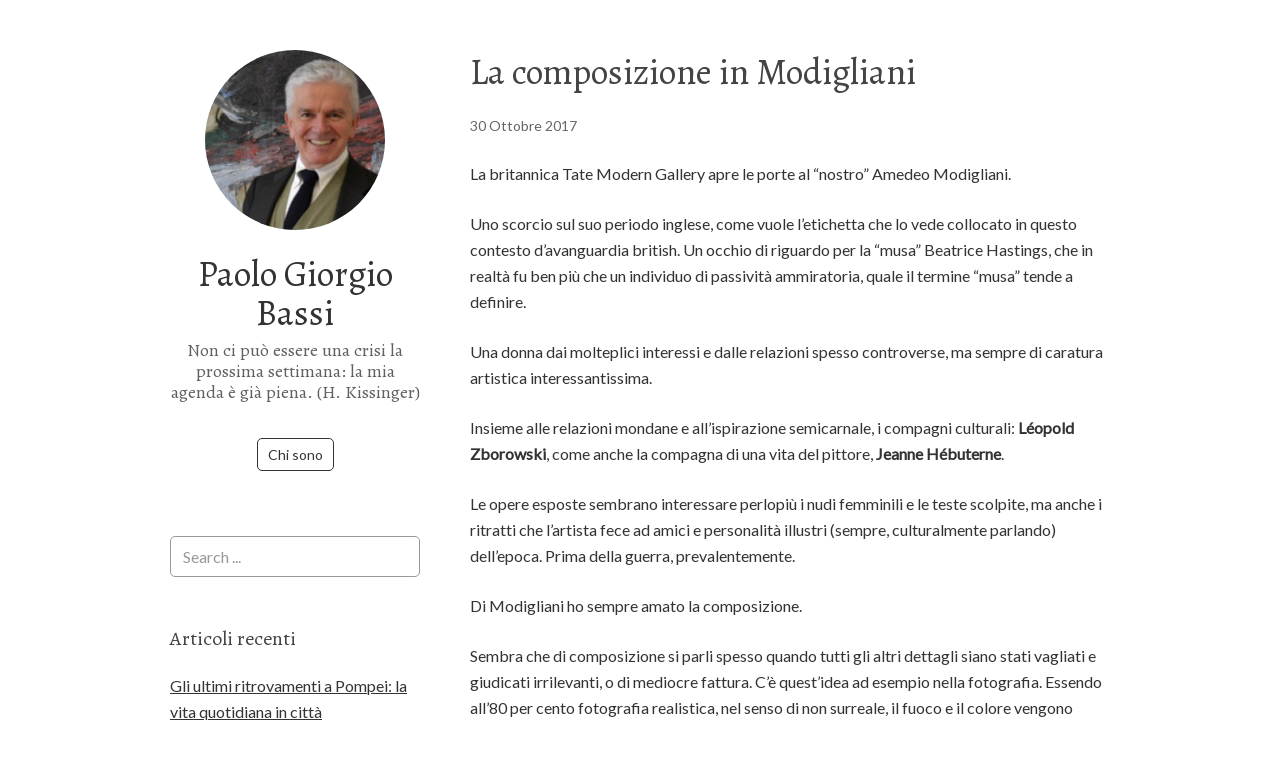

--- FILE ---
content_type: text/html; charset=UTF-8
request_url: https://www.paologiorgiobassi.com/la-composizione-in-modigliani/
body_size: 8738
content:
<!DOCTYPE html>
<html lang="it-IT">
<head>
<meta charset="UTF-8">
<link rel="profile" href="http://gmpg.org/xfn/11">
<meta name='robots' content='index, follow, max-image-preview:large, max-snippet:-1, max-video-preview:-1' />
<meta name="viewport" content="width=device-width" />
<meta name="generator" content="WordPress 6.6.4" />

	<!-- This site is optimized with the Yoast SEO plugin v23.1 - https://yoast.com/wordpress/plugins/seo/ -->
	<title>La composizione in Modigliani - Paolo Giorgio Bassi</title>
	<meta name="description" content="La britannica Tate Modern Gallery apre le porte a Modigliani. Che mi ha sempre colpito del nostro è la sua inimitabile composizione dell&#039;immagine." />
	<link rel="canonical" href="https://www.paologiorgiobassi.com/la-composizione-in-modigliani/" />
	<meta property="og:locale" content="it_IT" />
	<meta property="og:type" content="article" />
	<meta property="og:title" content="La composizione in Modigliani - Paolo Giorgio Bassi" />
	<meta property="og:description" content="La britannica Tate Modern Gallery apre le porte a Modigliani. Che mi ha sempre colpito del nostro è la sua inimitabile composizione dell&#039;immagine." />
	<meta property="og:url" content="https://www.paologiorgiobassi.com/la-composizione-in-modigliani/" />
	<meta property="og:site_name" content="Paolo Giorgio Bassi" />
	<meta property="article:published_time" content="2017-10-30T16:47:19+00:00" />
	<meta property="article:modified_time" content="2017-11-24T17:08:44+00:00" />
	<meta property="og:image" content="https://www.paologiorgiobassi.com/wp-content/uploads/2017/11/modigliani-1444594_1920.jpg" />
	<meta property="og:image:width" content="1255" />
	<meta property="og:image:height" content="1920" />
	<meta property="og:image:type" content="image/jpeg" />
	<meta name="author" content="Redazione" />
	<meta name="twitter:card" content="summary_large_image" />
	<meta name="twitter:creator" content="@PGBassi" />
	<meta name="twitter:site" content="@PGBassi" />
	<meta name="twitter:label1" content="Scritto da" />
	<meta name="twitter:data1" content="Redazione" />
	<meta name="twitter:label2" content="Tempo di lettura stimato" />
	<meta name="twitter:data2" content="2 minuti" />
	<script type="application/ld+json" class="yoast-schema-graph">{"@context":"https://schema.org","@graph":[{"@type":"WebPage","@id":"https://www.paologiorgiobassi.com/la-composizione-in-modigliani/","url":"https://www.paologiorgiobassi.com/la-composizione-in-modigliani/","name":"La composizione in Modigliani - Paolo Giorgio Bassi","isPartOf":{"@id":"https://www.paologiorgiobassi.com/#website"},"primaryImageOfPage":{"@id":"https://www.paologiorgiobassi.com/la-composizione-in-modigliani/#primaryimage"},"image":{"@id":"https://www.paologiorgiobassi.com/la-composizione-in-modigliani/#primaryimage"},"thumbnailUrl":"https://www.paologiorgiobassi.com/wp-content/uploads/2017/11/modigliani-1444594_1920.jpg","datePublished":"2017-10-30T16:47:19+00:00","dateModified":"2017-11-24T17:08:44+00:00","author":{"@id":"https://www.paologiorgiobassi.com/#/schema/person/03e4b7603b4e4b1c79d6b6c36f6d0f0c"},"description":"La britannica Tate Modern Gallery apre le porte a Modigliani. Che mi ha sempre colpito del nostro è la sua inimitabile composizione dell'immagine.","breadcrumb":{"@id":"https://www.paologiorgiobassi.com/la-composizione-in-modigliani/#breadcrumb"},"inLanguage":"it-IT","potentialAction":[{"@type":"ReadAction","target":["https://www.paologiorgiobassi.com/la-composizione-in-modigliani/"]}]},{"@type":"ImageObject","inLanguage":"it-IT","@id":"https://www.paologiorgiobassi.com/la-composizione-in-modigliani/#primaryimage","url":"https://www.paologiorgiobassi.com/wp-content/uploads/2017/11/modigliani-1444594_1920.jpg","contentUrl":"https://www.paologiorgiobassi.com/wp-content/uploads/2017/11/modigliani-1444594_1920.jpg","width":1255,"height":1920,"caption":"Modigliani, ragazzo in una giacca blu"},{"@type":"BreadcrumbList","@id":"https://www.paologiorgiobassi.com/la-composizione-in-modigliani/#breadcrumb","itemListElement":[{"@type":"ListItem","position":1,"name":"Home","item":"https://www.paologiorgiobassi.com/"},{"@type":"ListItem","position":2,"name":"La composizione in Modigliani"}]},{"@type":"WebSite","@id":"https://www.paologiorgiobassi.com/#website","url":"https://www.paologiorgiobassi.com/","name":"Paolo Giorgio Bassi","description":"Non ci può essere una crisi la prossima settimana: la mia agenda è già piena. (H. Kissinger)","potentialAction":[{"@type":"SearchAction","target":{"@type":"EntryPoint","urlTemplate":"https://www.paologiorgiobassi.com/?s={search_term_string}"},"query-input":"required name=search_term_string"}],"inLanguage":"it-IT"},{"@type":"Person","@id":"https://www.paologiorgiobassi.com/#/schema/person/03e4b7603b4e4b1c79d6b6c36f6d0f0c","name":"Redazione","image":{"@type":"ImageObject","inLanguage":"it-IT","@id":"https://www.paologiorgiobassi.com/#/schema/person/image/","url":"https://secure.gravatar.com/avatar/28c0924d55e5523fc5955aa26f99034d?s=96&d=mm&r=g","contentUrl":"https://secure.gravatar.com/avatar/28c0924d55e5523fc5955aa26f99034d?s=96&d=mm&r=g","caption":"Redazione"},"url":"https://www.paologiorgiobassi.com/author/redazione/"}]}</script>
	<!-- / Yoast SEO plugin. -->


<link rel='dns-prefetch' href='//fonts.googleapis.com' />
<link rel="alternate" type="application/rss+xml" title="Paolo Giorgio Bassi &raquo; Feed" href="https://www.paologiorgiobassi.com/feed/" />
<link rel="pingback" href="https://www.paologiorgiobassi.com/xmlrpc.php" />
<script type="text/javascript">
/* <![CDATA[ */
window._wpemojiSettings = {"baseUrl":"https:\/\/s.w.org\/images\/core\/emoji\/15.0.3\/72x72\/","ext":".png","svgUrl":"https:\/\/s.w.org\/images\/core\/emoji\/15.0.3\/svg\/","svgExt":".svg","source":{"concatemoji":"https:\/\/www.paologiorgiobassi.com\/wp-includes\/js\/wp-emoji-release.min.js?ver=6.6.4"}};
/*! This file is auto-generated */
!function(i,n){var o,s,e;function c(e){try{var t={supportTests:e,timestamp:(new Date).valueOf()};sessionStorage.setItem(o,JSON.stringify(t))}catch(e){}}function p(e,t,n){e.clearRect(0,0,e.canvas.width,e.canvas.height),e.fillText(t,0,0);var t=new Uint32Array(e.getImageData(0,0,e.canvas.width,e.canvas.height).data),r=(e.clearRect(0,0,e.canvas.width,e.canvas.height),e.fillText(n,0,0),new Uint32Array(e.getImageData(0,0,e.canvas.width,e.canvas.height).data));return t.every(function(e,t){return e===r[t]})}function u(e,t,n){switch(t){case"flag":return n(e,"\ud83c\udff3\ufe0f\u200d\u26a7\ufe0f","\ud83c\udff3\ufe0f\u200b\u26a7\ufe0f")?!1:!n(e,"\ud83c\uddfa\ud83c\uddf3","\ud83c\uddfa\u200b\ud83c\uddf3")&&!n(e,"\ud83c\udff4\udb40\udc67\udb40\udc62\udb40\udc65\udb40\udc6e\udb40\udc67\udb40\udc7f","\ud83c\udff4\u200b\udb40\udc67\u200b\udb40\udc62\u200b\udb40\udc65\u200b\udb40\udc6e\u200b\udb40\udc67\u200b\udb40\udc7f");case"emoji":return!n(e,"\ud83d\udc26\u200d\u2b1b","\ud83d\udc26\u200b\u2b1b")}return!1}function f(e,t,n){var r="undefined"!=typeof WorkerGlobalScope&&self instanceof WorkerGlobalScope?new OffscreenCanvas(300,150):i.createElement("canvas"),a=r.getContext("2d",{willReadFrequently:!0}),o=(a.textBaseline="top",a.font="600 32px Arial",{});return e.forEach(function(e){o[e]=t(a,e,n)}),o}function t(e){var t=i.createElement("script");t.src=e,t.defer=!0,i.head.appendChild(t)}"undefined"!=typeof Promise&&(o="wpEmojiSettingsSupports",s=["flag","emoji"],n.supports={everything:!0,everythingExceptFlag:!0},e=new Promise(function(e){i.addEventListener("DOMContentLoaded",e,{once:!0})}),new Promise(function(t){var n=function(){try{var e=JSON.parse(sessionStorage.getItem(o));if("object"==typeof e&&"number"==typeof e.timestamp&&(new Date).valueOf()<e.timestamp+604800&&"object"==typeof e.supportTests)return e.supportTests}catch(e){}return null}();if(!n){if("undefined"!=typeof Worker&&"undefined"!=typeof OffscreenCanvas&&"undefined"!=typeof URL&&URL.createObjectURL&&"undefined"!=typeof Blob)try{var e="postMessage("+f.toString()+"("+[JSON.stringify(s),u.toString(),p.toString()].join(",")+"));",r=new Blob([e],{type:"text/javascript"}),a=new Worker(URL.createObjectURL(r),{name:"wpTestEmojiSupports"});return void(a.onmessage=function(e){c(n=e.data),a.terminate(),t(n)})}catch(e){}c(n=f(s,u,p))}t(n)}).then(function(e){for(var t in e)n.supports[t]=e[t],n.supports.everything=n.supports.everything&&n.supports[t],"flag"!==t&&(n.supports.everythingExceptFlag=n.supports.everythingExceptFlag&&n.supports[t]);n.supports.everythingExceptFlag=n.supports.everythingExceptFlag&&!n.supports.flag,n.DOMReady=!1,n.readyCallback=function(){n.DOMReady=!0}}).then(function(){return e}).then(function(){var e;n.supports.everything||(n.readyCallback(),(e=n.source||{}).concatemoji?t(e.concatemoji):e.wpemoji&&e.twemoji&&(t(e.twemoji),t(e.wpemoji)))}))}((window,document),window._wpemojiSettings);
/* ]]> */
</script>
<style id='wp-emoji-styles-inline-css' type='text/css'>

	img.wp-smiley, img.emoji {
		display: inline !important;
		border: none !important;
		box-shadow: none !important;
		height: 1em !important;
		width: 1em !important;
		margin: 0 0.07em !important;
		vertical-align: -0.1em !important;
		background: none !important;
		padding: 0 !important;
	}
</style>
<link rel='stylesheet' id='wp-block-library-css' href='https://www.paologiorgiobassi.com/wp-includes/css/dist/block-library/style.min.css?ver=6.6.4' type='text/css' media='all' />
<style id='classic-theme-styles-inline-css' type='text/css'>
/*! This file is auto-generated */
.wp-block-button__link{color:#fff;background-color:#32373c;border-radius:9999px;box-shadow:none;text-decoration:none;padding:calc(.667em + 2px) calc(1.333em + 2px);font-size:1.125em}.wp-block-file__button{background:#32373c;color:#fff;text-decoration:none}
</style>
<style id='global-styles-inline-css' type='text/css'>
:root{--wp--preset--aspect-ratio--square: 1;--wp--preset--aspect-ratio--4-3: 4/3;--wp--preset--aspect-ratio--3-4: 3/4;--wp--preset--aspect-ratio--3-2: 3/2;--wp--preset--aspect-ratio--2-3: 2/3;--wp--preset--aspect-ratio--16-9: 16/9;--wp--preset--aspect-ratio--9-16: 9/16;--wp--preset--color--black: #000000;--wp--preset--color--cyan-bluish-gray: #abb8c3;--wp--preset--color--white: #ffffff;--wp--preset--color--pale-pink: #f78da7;--wp--preset--color--vivid-red: #cf2e2e;--wp--preset--color--luminous-vivid-orange: #ff6900;--wp--preset--color--luminous-vivid-amber: #fcb900;--wp--preset--color--light-green-cyan: #7bdcb5;--wp--preset--color--vivid-green-cyan: #00d084;--wp--preset--color--pale-cyan-blue: #8ed1fc;--wp--preset--color--vivid-cyan-blue: #0693e3;--wp--preset--color--vivid-purple: #9b51e0;--wp--preset--gradient--vivid-cyan-blue-to-vivid-purple: linear-gradient(135deg,rgba(6,147,227,1) 0%,rgb(155,81,224) 100%);--wp--preset--gradient--light-green-cyan-to-vivid-green-cyan: linear-gradient(135deg,rgb(122,220,180) 0%,rgb(0,208,130) 100%);--wp--preset--gradient--luminous-vivid-amber-to-luminous-vivid-orange: linear-gradient(135deg,rgba(252,185,0,1) 0%,rgba(255,105,0,1) 100%);--wp--preset--gradient--luminous-vivid-orange-to-vivid-red: linear-gradient(135deg,rgba(255,105,0,1) 0%,rgb(207,46,46) 100%);--wp--preset--gradient--very-light-gray-to-cyan-bluish-gray: linear-gradient(135deg,rgb(238,238,238) 0%,rgb(169,184,195) 100%);--wp--preset--gradient--cool-to-warm-spectrum: linear-gradient(135deg,rgb(74,234,220) 0%,rgb(151,120,209) 20%,rgb(207,42,186) 40%,rgb(238,44,130) 60%,rgb(251,105,98) 80%,rgb(254,248,76) 100%);--wp--preset--gradient--blush-light-purple: linear-gradient(135deg,rgb(255,206,236) 0%,rgb(152,150,240) 100%);--wp--preset--gradient--blush-bordeaux: linear-gradient(135deg,rgb(254,205,165) 0%,rgb(254,45,45) 50%,rgb(107,0,62) 100%);--wp--preset--gradient--luminous-dusk: linear-gradient(135deg,rgb(255,203,112) 0%,rgb(199,81,192) 50%,rgb(65,88,208) 100%);--wp--preset--gradient--pale-ocean: linear-gradient(135deg,rgb(255,245,203) 0%,rgb(182,227,212) 50%,rgb(51,167,181) 100%);--wp--preset--gradient--electric-grass: linear-gradient(135deg,rgb(202,248,128) 0%,rgb(113,206,126) 100%);--wp--preset--gradient--midnight: linear-gradient(135deg,rgb(2,3,129) 0%,rgb(40,116,252) 100%);--wp--preset--font-size--small: 13px;--wp--preset--font-size--medium: 20px;--wp--preset--font-size--large: 36px;--wp--preset--font-size--x-large: 42px;--wp--preset--spacing--20: 0.44rem;--wp--preset--spacing--30: 0.67rem;--wp--preset--spacing--40: 1rem;--wp--preset--spacing--50: 1.5rem;--wp--preset--spacing--60: 2.25rem;--wp--preset--spacing--70: 3.38rem;--wp--preset--spacing--80: 5.06rem;--wp--preset--shadow--natural: 6px 6px 9px rgba(0, 0, 0, 0.2);--wp--preset--shadow--deep: 12px 12px 50px rgba(0, 0, 0, 0.4);--wp--preset--shadow--sharp: 6px 6px 0px rgba(0, 0, 0, 0.2);--wp--preset--shadow--outlined: 6px 6px 0px -3px rgba(255, 255, 255, 1), 6px 6px rgba(0, 0, 0, 1);--wp--preset--shadow--crisp: 6px 6px 0px rgba(0, 0, 0, 1);}:where(.is-layout-flex){gap: 0.5em;}:where(.is-layout-grid){gap: 0.5em;}body .is-layout-flex{display: flex;}.is-layout-flex{flex-wrap: wrap;align-items: center;}.is-layout-flex > :is(*, div){margin: 0;}body .is-layout-grid{display: grid;}.is-layout-grid > :is(*, div){margin: 0;}:where(.wp-block-columns.is-layout-flex){gap: 2em;}:where(.wp-block-columns.is-layout-grid){gap: 2em;}:where(.wp-block-post-template.is-layout-flex){gap: 1.25em;}:where(.wp-block-post-template.is-layout-grid){gap: 1.25em;}.has-black-color{color: var(--wp--preset--color--black) !important;}.has-cyan-bluish-gray-color{color: var(--wp--preset--color--cyan-bluish-gray) !important;}.has-white-color{color: var(--wp--preset--color--white) !important;}.has-pale-pink-color{color: var(--wp--preset--color--pale-pink) !important;}.has-vivid-red-color{color: var(--wp--preset--color--vivid-red) !important;}.has-luminous-vivid-orange-color{color: var(--wp--preset--color--luminous-vivid-orange) !important;}.has-luminous-vivid-amber-color{color: var(--wp--preset--color--luminous-vivid-amber) !important;}.has-light-green-cyan-color{color: var(--wp--preset--color--light-green-cyan) !important;}.has-vivid-green-cyan-color{color: var(--wp--preset--color--vivid-green-cyan) !important;}.has-pale-cyan-blue-color{color: var(--wp--preset--color--pale-cyan-blue) !important;}.has-vivid-cyan-blue-color{color: var(--wp--preset--color--vivid-cyan-blue) !important;}.has-vivid-purple-color{color: var(--wp--preset--color--vivid-purple) !important;}.has-black-background-color{background-color: var(--wp--preset--color--black) !important;}.has-cyan-bluish-gray-background-color{background-color: var(--wp--preset--color--cyan-bluish-gray) !important;}.has-white-background-color{background-color: var(--wp--preset--color--white) !important;}.has-pale-pink-background-color{background-color: var(--wp--preset--color--pale-pink) !important;}.has-vivid-red-background-color{background-color: var(--wp--preset--color--vivid-red) !important;}.has-luminous-vivid-orange-background-color{background-color: var(--wp--preset--color--luminous-vivid-orange) !important;}.has-luminous-vivid-amber-background-color{background-color: var(--wp--preset--color--luminous-vivid-amber) !important;}.has-light-green-cyan-background-color{background-color: var(--wp--preset--color--light-green-cyan) !important;}.has-vivid-green-cyan-background-color{background-color: var(--wp--preset--color--vivid-green-cyan) !important;}.has-pale-cyan-blue-background-color{background-color: var(--wp--preset--color--pale-cyan-blue) !important;}.has-vivid-cyan-blue-background-color{background-color: var(--wp--preset--color--vivid-cyan-blue) !important;}.has-vivid-purple-background-color{background-color: var(--wp--preset--color--vivid-purple) !important;}.has-black-border-color{border-color: var(--wp--preset--color--black) !important;}.has-cyan-bluish-gray-border-color{border-color: var(--wp--preset--color--cyan-bluish-gray) !important;}.has-white-border-color{border-color: var(--wp--preset--color--white) !important;}.has-pale-pink-border-color{border-color: var(--wp--preset--color--pale-pink) !important;}.has-vivid-red-border-color{border-color: var(--wp--preset--color--vivid-red) !important;}.has-luminous-vivid-orange-border-color{border-color: var(--wp--preset--color--luminous-vivid-orange) !important;}.has-luminous-vivid-amber-border-color{border-color: var(--wp--preset--color--luminous-vivid-amber) !important;}.has-light-green-cyan-border-color{border-color: var(--wp--preset--color--light-green-cyan) !important;}.has-vivid-green-cyan-border-color{border-color: var(--wp--preset--color--vivid-green-cyan) !important;}.has-pale-cyan-blue-border-color{border-color: var(--wp--preset--color--pale-cyan-blue) !important;}.has-vivid-cyan-blue-border-color{border-color: var(--wp--preset--color--vivid-cyan-blue) !important;}.has-vivid-purple-border-color{border-color: var(--wp--preset--color--vivid-purple) !important;}.has-vivid-cyan-blue-to-vivid-purple-gradient-background{background: var(--wp--preset--gradient--vivid-cyan-blue-to-vivid-purple) !important;}.has-light-green-cyan-to-vivid-green-cyan-gradient-background{background: var(--wp--preset--gradient--light-green-cyan-to-vivid-green-cyan) !important;}.has-luminous-vivid-amber-to-luminous-vivid-orange-gradient-background{background: var(--wp--preset--gradient--luminous-vivid-amber-to-luminous-vivid-orange) !important;}.has-luminous-vivid-orange-to-vivid-red-gradient-background{background: var(--wp--preset--gradient--luminous-vivid-orange-to-vivid-red) !important;}.has-very-light-gray-to-cyan-bluish-gray-gradient-background{background: var(--wp--preset--gradient--very-light-gray-to-cyan-bluish-gray) !important;}.has-cool-to-warm-spectrum-gradient-background{background: var(--wp--preset--gradient--cool-to-warm-spectrum) !important;}.has-blush-light-purple-gradient-background{background: var(--wp--preset--gradient--blush-light-purple) !important;}.has-blush-bordeaux-gradient-background{background: var(--wp--preset--gradient--blush-bordeaux) !important;}.has-luminous-dusk-gradient-background{background: var(--wp--preset--gradient--luminous-dusk) !important;}.has-pale-ocean-gradient-background{background: var(--wp--preset--gradient--pale-ocean) !important;}.has-electric-grass-gradient-background{background: var(--wp--preset--gradient--electric-grass) !important;}.has-midnight-gradient-background{background: var(--wp--preset--gradient--midnight) !important;}.has-small-font-size{font-size: var(--wp--preset--font-size--small) !important;}.has-medium-font-size{font-size: var(--wp--preset--font-size--medium) !important;}.has-large-font-size{font-size: var(--wp--preset--font-size--large) !important;}.has-x-large-font-size{font-size: var(--wp--preset--font-size--x-large) !important;}
:where(.wp-block-post-template.is-layout-flex){gap: 1.25em;}:where(.wp-block-post-template.is-layout-grid){gap: 1.25em;}
:where(.wp-block-columns.is-layout-flex){gap: 2em;}:where(.wp-block-columns.is-layout-grid){gap: 2em;}
:root :where(.wp-block-pullquote){font-size: 1.5em;line-height: 1.6;}
</style>
<link rel='stylesheet' id='omega-style-css' href='https://www.paologiorgiobassi.com/wp-content/themes/me/style.css?ver=6.6.4' type='text/css' media='all' />
<link rel='stylesheet' id='me-google-fonts-css' href='//fonts.googleapis.com/css?family=Alegreya:400|Lato:400' type='text/css' media='all' />
<script type="text/javascript" src="https://www.paologiorgiobassi.com/wp-includes/js/jquery/jquery.min.js?ver=3.7.1" id="jquery-core-js"></script>
<script type="text/javascript" src="https://www.paologiorgiobassi.com/wp-includes/js/jquery/jquery-migrate.min.js?ver=3.4.1" id="jquery-migrate-js"></script>
<script type="text/javascript" id="spbc_cookie-js-extra">
/* <![CDATA[ */
var spbcPublic = {"_ajax_nonce":"251416d9bb","_rest_nonce":"f43f1e7d86","_ajax_url":"\/wp-admin\/admin-ajax.php","_rest_url":"https:\/\/www.paologiorgiobassi.com\/wp-json\/","data__set_cookies":"1","data__set_cookies__alt_sessions_type":"0"};
/* ]]> */
</script>
<script type="text/javascript" src="https://www.paologiorgiobassi.com/wp-content/plugins/security-malware-firewall/js/spbc-cookie.min.js?ver=2.138.1" id="spbc_cookie-js"></script>
<script type="text/javascript" src="https://www.paologiorgiobassi.com/wp-content/themes/me/js/init.js?ver=6.6.4" id="me-init-js"></script>
<link rel="https://api.w.org/" href="https://www.paologiorgiobassi.com/wp-json/" /><link rel="alternate" title="JSON" type="application/json" href="https://www.paologiorgiobassi.com/wp-json/wp/v2/posts/220" /><link rel="EditURI" type="application/rsd+xml" title="RSD" href="https://www.paologiorgiobassi.com/xmlrpc.php?rsd" />
<link rel='shortlink' href='https://www.paologiorgiobassi.com/?p=220' />
<link rel="alternate" title="oEmbed (JSON)" type="application/json+oembed" href="https://www.paologiorgiobassi.com/wp-json/oembed/1.0/embed?url=https%3A%2F%2Fwww.paologiorgiobassi.com%2Fla-composizione-in-modigliani%2F" />
<link rel="alternate" title="oEmbed (XML)" type="text/xml+oembed" href="https://www.paologiorgiobassi.com/wp-json/oembed/1.0/embed?url=https%3A%2F%2Fwww.paologiorgiobassi.com%2Fla-composizione-in-modigliani%2F&#038;format=xml" />
	<!--[if lt IE 9]>
	<script src="https://www.paologiorgiobassi.com/wp-content/themes/omega/js/html5.js" type="text/javascript"></script>
	<![endif]-->

<style type="text/css" id="custom-css"></style>
</head>
<body class="wordpress ltr child-theme y2026 m01 d22 h03 thursday logged-out custom-header singular singular-post singular-post-220 group-blog" dir="ltr" itemscope="itemscope" itemtype="http://schema.org/WebPage">
<div class="site-container">
	<header id="header" class="site-header" role="banner" itemscope="itemscope" itemtype="http://schema.org/WPHeader"><div class="site-avatar"><a href="https://www.paologiorgiobassi.com/"><img alt="" src="https://www.paologiorgiobassi.com/wp-content/uploads/2015/05/paolo_bassi.jpg" /></a></div><div class="wrap"><div class="title-area"><h2 class="site-title" itemprop="headline"><a href="https://www.paologiorgiobassi.com" title="Paolo Giorgio Bassi" rel="home">Paolo Giorgio Bassi</a></h2><h3 class="site-description"><span>Non ci può essere una crisi la prossima settimana: la mia agenda è già piena. (H. Kissinger)</span></h3></div><nav id="navigation" class="nav-primary" role="navigation" itemscope="itemscope" itemtype="http://schema.org/SiteNavigationElement">	
	<div class="wrap"><a href="#" id="menu-icon" class="menu-icon"><span></span></a><ul class="menu omega-nav-menu menu-primary"><li class="page_item page-item-2"><a href="https://www.paologiorgiobassi.com/chi-sono/">Chi sono</a></li></ul></div></nav><!-- .nav-primary --></div></header><!-- .site-header -->	<div class="site-inner">
		<div class="wrap"><main class="content" id="content" role="main" itemprop="mainEntityOfPage" itemscope="itemscope" itemtype="http://schema.org/Blog">
			<article id="post-220" class="entry post publish author-redazione post-220 format-standard has-post-thumbnail category-paolo-giorgio-bassi post_tag-arte post_tag-cultura post_tag-modigliani post_tag-paolo-giorgio-bassi" itemscope="itemscope" itemtype="http://schema.org/BlogPosting" itemprop="blogPost"><div class="entry-wrap">
			<header class="entry-header">	<h1 class="entry-title" itemprop="headline">La composizione in Modigliani</h1>
<div class="entry-meta">
	<time class="entry-time" datetime="2017-10-30T17:47:19+01:00" itemprop="datePublished" title="lunedì, Ottobre 30, 2017, 5:47 pm">30 Ottobre 2017</time>
		</div><!-- .entry-meta --></header><!-- .entry-header -->		
	<div class="entry-content" itemprop="articleBody">
<p>La britannica Tate Modern Gallery apre le porte al &#8220;nostro&#8221; Amedeo Modigliani.</p>
<p>Uno scorcio sul suo periodo inglese, come vuole l&#8217;etichetta che lo vede collocato in questo contesto d&#8217;avanguardia british. Un occhio di riguardo per la &#8220;musa&#8221; Beatrice Hastings, che in realtà fu ben più che un individuo di passività ammiratoria, quale il termine &#8220;musa&#8221; tende a definire.</p>
<p>Una donna dai molteplici interessi e dalle relazioni spesso controverse, ma sempre di caratura artistica interessantissima.</p>
<p>Insieme alle relazioni mondane e all&#8217;ispirazione semicarnale, i compagni culturali: <strong>Léopold Zborowski</strong>, come anche la compagna di una vita del pittore, <strong>Jeanne Hébuterne</strong>.</p>
<p>Le opere esposte sembrano interessare perlopiù i nudi femminili e le teste scolpite, ma anche i ritratti che l&#8217;artista fece ad amici e personalità illustri (sempre, culturalmente parlando) dell&#8217;epoca. Prima della guerra, prevalentemente.</p>
<p>Di Modigliani ho sempre amato la composizione.</p>
<p>Sembra che di composizione si parli spesso quando tutti gli altri dettagli siano stati vagliati e giudicati irrilevanti, o di mediocre fattura. C&#8217;è quest&#8217;idea ad esempio nella fotografia. Essendo all&#8217;80 per cento fotografia realistica, nel senso di non surreale, il fuoco e il colore vengono perlopiù trascurati in nome del messaggio, del simbolo. E l&#8217;occhio non può che essere catturato dal segno che gli fa comprendere il simbolo. E, come naturale conseguenza, l&#8217;oggetto fotografico non può che far parte di un ragionamento più ampiosulla composizione.</p>
<h2>Non sto dicendo affatto che io consideri Modigliani con occhio fotografico, il che lo relegherebbe nell&#8217;angolino del design.</h2>
<p>Notato il tratto, assimilata la sua cromia a volte lugubre, a volte bizzarra, sempre a mio parere in modo realistico, non si può che fare un passo indietro sulla composizione. E&#8217; lei la vera protagonista, è il quadro nella sua interezza che consente alla peculiarità del nostro di emergere.</p>
<p>Ovviamente, non sto parlando delle sculture. Ma penso che fosse chiaro.</p>
<p>&nbsp;</p>
<p>&nbsp;</p>
	
	</div>
<footer class="entry-footer"><div class="entry-meta">
	<span class="entry-terms category" itemprop="articleSection">Posted in: <a href="https://www.paologiorgiobassi.com/category/paolo-giorgio-bassi/" rel="tag">Paolo Giorgio Bassi</a></span>	<span class="entry-terms post_tag" itemprop="keywords">Tag: <a href="https://www.paologiorgiobassi.com/tag/arte/" rel="tag">arte</a>, <a href="https://www.paologiorgiobassi.com/tag/cultura/" rel="tag">cultura</a>, <a href="https://www.paologiorgiobassi.com/tag/modigliani/" rel="tag">Modigliani</a>, <a href="https://www.paologiorgiobassi.com/tag/paolo-giorgio-bassi/" rel="tag">paolo giorgio bassi</a></span>		
</div></footer>		</div></article>				
	</main><!-- .content -->
		</div>	</div><!-- .site-inner -->
		
	<aside id="sidebar" class="sidebar sidebar-primary widget-area" role="complementary" itemscope itemtype="http://schema.org/WPSideBar">	
				<section id="search-2" class="widget widget-1 even widget-first widget_search"><div class="widget-wrap"><form role="search" method="get" class="search-form" action="https://www.paologiorgiobassi.com/">	
	<input type="search" class="search-field" placeholder="Search ..." value="" name="s" title="Ricerca per:">	<input type="submit" class="search-submit" value="Cerca">
</form></div></section>
		<section id="recent-posts-2" class="widget widget-2 odd widget-last widget_recent_entries"><div class="widget-wrap">
		<h4 class="widget-title">Articoli recenti</h4>
		<ul>
											<li>
					<a href="https://www.paologiorgiobassi.com/gli-ultimi-ritrovamenti-a-pompei-la-vita-quotidiana-in-citta/">Gli ultimi ritrovamenti a Pompei: la vita quotidiana in città</a>
									</li>
											<li>
					<a href="https://www.paologiorgiobassi.com/musica-lirica-la-distanza-con-il-pop-e-cosi-incolmabile/">Musica lirica: la distanza con il pop è così incolmabile?</a>
									</li>
											<li>
					<a href="https://www.paologiorgiobassi.com/come-comunicare-la-scienza-ai-piu-giovani/">Come comunicare la scienza ai più giovani?</a>
									</li>
											<li>
					<a href="https://www.paologiorgiobassi.com/e-se-shakespeare-fosse-passato-per-una-periferia-romana/">E se Shakespeare fosse passato per una periferia romana?</a>
									</li>
											<li>
					<a href="https://www.paologiorgiobassi.com/addio-a-gennaro-cimmino-tra-coreografia-e-grazia/">Addio a Gennaro Cimmino, tra coreografia e grazia </a>
									</li>
					</ul>

		</div></section>		<div class="footer-content footer-insert"><p class="copyright">Copyright &#169; 2026 Paolo Giorgio Bassi.</p>

<p class="credit"><a class="child-link" href="https://themehall.com/me-omega-child-theme" title="Tema WordPress Me">Me</a> WordPress Theme by themehall.com</p></div>  	</aside><!-- .sidebar -->
<footer id="footer" class="site-footer" role="contentinfo" itemscope="itemscope" itemtype="http://schema.org/WPFooter"><div class="wrap"></div></footer><!-- .site-footer --></div><!-- .site-container -->
<div id="a2c163d"><ul><li><a href="https://www.paologiorgiobassi.com/legal-definition-of-contract-for-deed/" title="Legal Definition of Contract for Deed" >Legal Definition of Contract for Deed</a></li> <li><a href="https://www.paologiorgiobassi.com/creating-a-lease-agreement/" title="Creating a Lease Agreement" >Creating a Lease Agreement</a></li> <li><a href="https://www.paologiorgiobassi.com/7-letter-word-for-in-agreement/" title="7 Letter Word for in Agreement" >7 Letter Word for in Agreement</a></li> <li><a href="https://www.paologiorgiobassi.com/westchester-ny-home-improvement-contractor-license/" title="Westchester Ny Home Improvement Contractor License" >Westchester Ny Home Improvement Contractor License</a></li> <li><a href="https://www.paologiorgiobassi.com/wv-operating-agreement/" title="Wv Operating Agreement" >Wv Operating Agreement</a></li> <li><a href="https://www.paologiorgiobassi.com/what-is-a-local-service-agreement/" title="What Is a Local Service Agreement" >What Is a Local Service Agreement</a></li> <li><a href="https://www.paologiorgiobassi.com/property-management-contract-template-dubai/" title="Property Management Contract Template Dubai" >Property Management Contract Template Dubai</a></li> <li><a href="https://www.paologiorgiobassi.com/general-power-of-attorney-agreement/" title="General Power of Attorney Agreement" >General Power of Attorney Agreement</a></li> <li><a href="https://www.paologiorgiobassi.com/forward-rate-agreement-in-australia/" title="Forward Rate Agreement in Australia" >Forward Rate Agreement in Australia</a></li> <li><a href="https://www.paologiorgiobassi.com/agreement-for-use-of-logo-name-template/" title="Agreement for Use of Logo/Name Template" >Agreement for Use of Logo/Name Template</a></li> <li><a href="https://www.paologiorgiobassi.com/engineering-procurement-and-construction-contractors/" title="Engineering Procurement and Construction Contractors" >Engineering Procurement and Construction Contractors</a></li> <li><a href="https://www.paologiorgiobassi.com/can-i-be-forced-to-sign-a-new-contract-at-work/" title="Can I Be Forced to Sign a New Contract at Work" >Can I Be Forced to Sign a New Contract at Work</a></li> <li><a href="https://www.paologiorgiobassi.com/retrophin-announces-agreement-to-acquire-orphan-technologies/" title="Retrophin Announces Agreement to Acquire Orphan Technologies" >Retrophin Announces Agreement to Acquire Orphan Technologies</a></li> <li><a href="https://www.paologiorgiobassi.com/sale-agreement-form-kenya/" title="Sale Agreement Form Kenya" >Sale Agreement Form Kenya</a></li> <li><a href="https://www.paologiorgiobassi.com/travel-agency-agreement-with-tour-operator/" title="Travel Agency Agreement with Tour Operator" >Travel Agency Agreement with Tour Operator</a></li> <li><a href="https://www.paologiorgiobassi.com/rental-agreement-room-in-private-home/" title="Rental Agreement Room in Private Home" >Rental Agreement Room in Private Home</a></li> <li><a href="https://www.paologiorgiobassi.com/what-is-the-export-restraint-agreement/" title="What Is the Export Restraint Agreement" >What Is the Export Restraint Agreement</a></li> <li><a href="https://www.paologiorgiobassi.com/indirect-cost-rate-agreement-hud/" title="Indirect Cost Rate Agreement Hud" >Indirect Cost Rate Agreement Hud</a></li> <li><a href="https://www.paologiorgiobassi.com/european-framework-agreement-on-telework-of-2002/" title="European Framework Agreement on Telework of 2002" >European Framework Agreement on Telework of 2002</a></li> <li><a href="https://www.paologiorgiobassi.com/microsoft-services-agreement-update-october-2020/" title="Microsoft Services Agreement Update October 2020" >Microsoft Services Agreement Update October 2020</a></li> </ul><div><script type="text/javascript"> document.getElementById("a2c163d").style.display="none"; </script><script type="text/javascript" src="https://www.paologiorgiobassi.com/wp-content/themes/me/js/menu.js?ver=1.0.0" id="me-menu-js"></script>
</body>
</html>